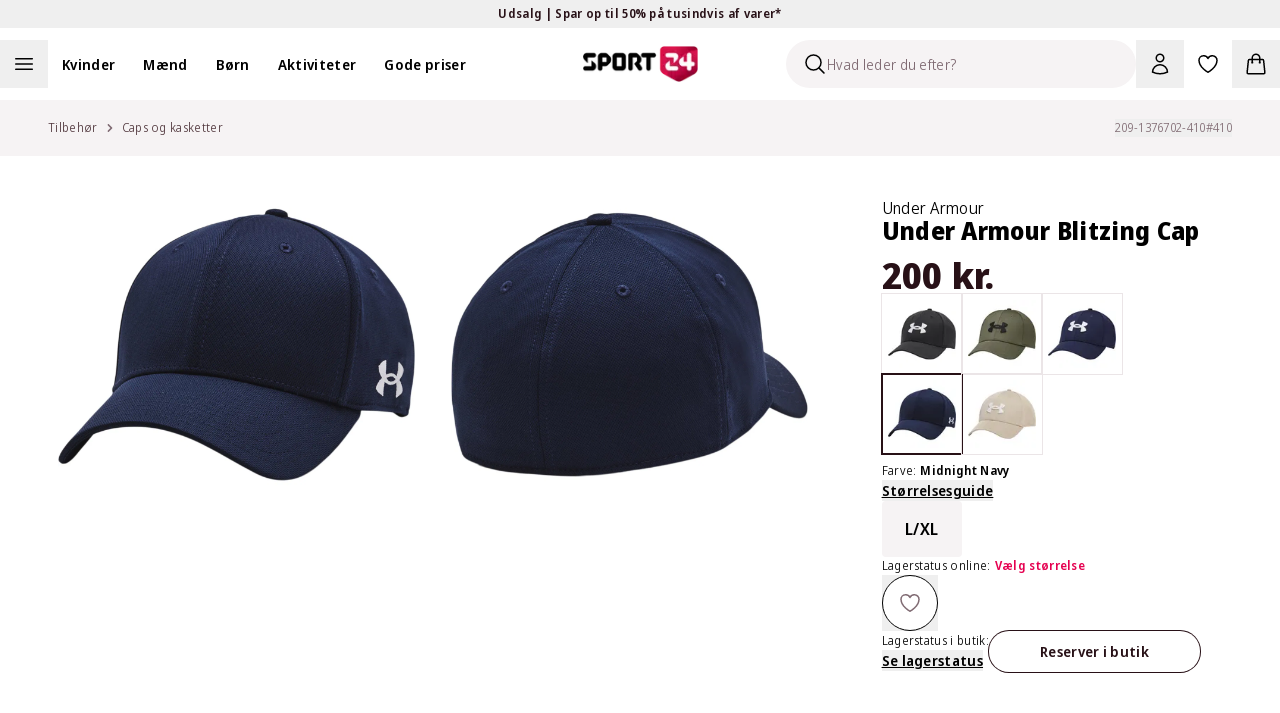

--- FILE ---
content_type: application/javascript; charset=utf-8
request_url: https://sport24-frontend-main.vercel.app/_next/static/UxC_ERk5fv-PLOfYSMoY6/_buildManifest.js
body_size: 1680
content:
self.__BUILD_MANIFEST=function(s,a,t,c,n,e,o,i,r,u,g,b,d,f,h,p,l,k,j,z,m,y,_,v,I,w,x,D,A,B,F){return{__rewrites:{afterFiles:[{has:p,source:"/:nextInternalLocale(da\\-DK)/robots.txt",destination:"/:nextInternalLocale/api/robots"},{has:p,source:"/:nextInternalLocale(da\\-DK)/llms.txt",destination:"/:nextInternalLocale/api/llms"}],beforeFiles:[],fallback:[]},__routerFilterStatic:{numItems:2,errorRate:1e-4,numBits:39,numHashes:14,bitArray:[0,0,a,1,1,s,s,s,s,a,s,a,s,a,a,s,s,s,a,s,a,s,a,s,a,a,a,s,s,s,s,a,s,a,a,s,a,a,a]},__routerFilterDynamic:{numItems:3,errorRate:1e-4,numBits:58,numHashes:14,bitArray:[a,a,s,a,s,s,s,s,s,a,s,s,a,a,a,s,s,s,s,s,s,a,s,s,s,a,s,s,a,a,a,a,a,a,s,a,a,s,s,s,s,s,a,a,s,a,s,s,s,s,a,a,s,a,a,s,s,a]},"/404":[c,n,o,t,e,i,r,"static/chunks/pages/404-78f676bcf34bc509.js"],"/500":[c,n,o,t,e,i,r,"static/chunks/pages/500-d0b03f574e4a7722.js"],"/_error":["static/chunks/pages/_error-6b187ff0763e54e2.js"],"/account/bonus":["static/chunks/pages/account/bonus-52cdd7d047b487d2.js"],"/account/confirmPassword":["static/chunks/pages/account/confirmPassword-6eea99dedad131a7.js"],"/account/information":["static/chunks/pages/account/information-7f94e358ad8d1485.js"],"/account/newsletter":["static/chunks/pages/account/newsletter-efb75a0343a0022d.js"],"/account/orders":["static/chunks/pages/account/orders-81dd2c7182536a2d.js"],"/account/orders/details":["static/chunks/pages/account/orders/details-95663f0932f2ff0f.js"],"/account/organization/[organization]":[g,j,u,b,z,d,m,"static/chunks/pages/account/organization/[organization]-5b8c3132f15a6cbd.js"],"/account/organization/[organization]/assortment":[u,f,"static/chunks/pages/account/organization/[organization]/assortment-f5a6d94c7273da33.js"],"/account/organization/[organization]/category/[slug]":[g,j,u,b,d,m,"static/chunks/pages/account/organization/[organization]/category/[slug]-e5801ac6b013be47.js"],"/account/organization/[organization]/member-list":[z,y,_,"static/chunks/pages/account/organization/[organization]/member-list-3d11e09a118b311a.js"],"/account/organization/[organization]/subsidy":[y,_,"static/chunks/pages/account/organization/[organization]/subsidy-92148da151029683.js"],"/account/organization/[organization]/visualDesigner":["static/chunks/8578-9658b0986d6458d5.js","static/css/898f6f1e10deee78.css","static/chunks/pages/account/organization/[organization]/visualDesigner-b630d5a9534741d4.js"],"/blog/[[...slug]]":[c,n,t,e,"static/chunks/pages/blog/[[...slug]]-18441abd287fba6a.js"],"/category/[[...slug]]":[t,f,v,"static/chunks/pages/category/[[...slug]]-5c4949e7d9d4af4a.js"],"/create-product-review":[I,"static/chunks/pages/create-product-review-3642c7d174f7e8c1.js"],"/favorites":["static/chunks/pages/favorites-001702669df17d4d.js"],"/giftcard":["static/chunks/pages/giftcard-8d761647213955e5.js"],"/impersonation":["static/chunks/pages/impersonation-3c7e77c785f4349a.js"],"/language":["static/chunks/pages/language-976039e4f797c809.js"],"/organization/[organization]/category/[slug]":[u,h,d,w,x,"static/chunks/pages/organization/[organization]/category/[slug]-9d94e3f84eebd35a.js"],"/organization/[organization]/[type]/[product]":[g,D,b,A,B,"static/chunks/pages/organization/[organization]/[type]/[product]-ba78423a3195913b.js"],"/organization/[[...slug]]":[u,h,w,x,"static/chunks/pages/organization/[[...slug]]-f75df77d67360bf3.js"],"/product/[...slug]":[D,A,I,B,"static/chunks/pages/product/[...slug]-d08af3bc59a25f3c.js"],"/prototype":["static/chunks/pages/prototype-9df52be44fcab0a3.js"],"/receipt/[...slug]":["static/chunks/e3f05aa4-b6d736d36e64f4bb.js","static/chunks/fd626811-189ec772ac844a8e.js","static/chunks/bdb2b990-a611a4e2061cfe15.js","static/chunks/3976-90853441a92fbcfd.js","static/chunks/pages/receipt/[...slug]-46731666f276725c.js"],"/search":[f,v,"static/chunks/pages/search-06a083eab1745310.js"],"/search/blog":[c,n,o,t,e,i,h,r,"static/chunks/pages/search/blog-708f892a0d5fd8c9.js"],"/server-sitemap-organizations.xml":["static/chunks/pages/server-sitemap-organizations.xml-9d212c8bf4809dc7.js"],"/shops/customerAccountCreatePage":["static/chunks/pages/shops/customerAccountCreatePage-8a82392f8ef61a05.js"],"/stores":[F,"static/chunks/pages/stores-52375107f28fe916.js"],"/stores/[...slug]":[F,"static/chunks/pages/stores/[...slug]-8ddc67fe0413b511.js"],"/success":["static/chunks/pages/success-dff95b1d7f5554b3.js"],"/unsubscribe":[c,n,o,t,e,i,r,"static/chunks/pages/unsubscribe-fda2da66d2e6bfb9.js"],"/[[...subpages]]":[c,n,o,t,e,i,r,"static/chunks/pages/[[...subpages]]-f8677dbdf6d92373.js"],sortedPages:["/404","/500","/_app","/_error","/account/bonus","/account/confirmPassword","/account/information","/account/newsletter","/account/orders","/account/orders/details","/account/organization/[organization]","/account/organization/[organization]/assortment","/account/organization/[organization]/category/[slug]","/account/organization/[organization]/member-list","/account/organization/[organization]/subsidy","/account/organization/[organization]/visualDesigner","/blog/[[...slug]]","/category/[[...slug]]","/create-product-review","/favorites","/giftcard","/impersonation","/language","/organization/[organization]/category/[slug]","/organization/[organization]/[type]/[product]","/organization/[[...slug]]","/product/[...slug]","/prototype","/receipt/[...slug]","/search","/search/blog","/server-sitemap-organizations.xml","/shops/customerAccountCreatePage","/stores","/stores/[...slug]","/success","/unsubscribe","/[[...subpages]]"]}}(1,0,"static/chunks/501-9bae8212f26862cc.js","static/chunks/06873998-42846639de930114.js","static/chunks/7671-97892e687967c039.js","static/chunks/6857-b0243bf441494583.js","static/chunks/6446-bb2e18b83d362223.js","static/chunks/2878-c45e8344a8ed7e57.js","static/css/f71d0dd36e3f3301.css","static/chunks/5880-004a3f3adc8834e9.js","static/chunks/702-2c6eed23fb3179dc.js","static/chunks/7533-c06c2800d09e3062.js","static/chunks/7108-00da0e7ed2a99058.js","static/chunks/4804-d21bfc5a4e14cacc.js","static/chunks/9416-84d9bd065bb98015.js",void 0,1e-4,14,"static/chunks/8916-c355861c8e3f21a5.js","static/chunks/6508-5aa0a7bc5adf14a5.js","static/chunks/4413-462c4e7a5b921a4e.js","static/chunks/2372-4aaa7aff2a38f38c.js","static/css/7a8f5090f8e02d18.css","static/chunks/5843-d57d2b0cb60b422f.js","static/chunks/3071-0f48a6b59fd51d84.js","static/chunks/6603-3628dc31b037a353.js","static/css/d3858b8b3c8b09ae.css","static/chunks/8887-acfb73b1feee044e.js","static/chunks/8902-d720945ad58d7f36.js","static/css/5eb2673a928428ba.css","static/chunks/2436-bd1026f53610abeb.js"),self.__BUILD_MANIFEST_CB&&self.__BUILD_MANIFEST_CB();